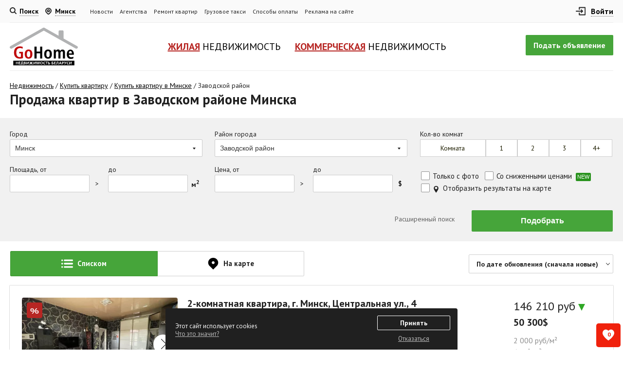

--- FILE ---
content_type: image/svg+xml
request_url: https://gohome.by/views/i/logo.svg
body_size: 11225
content:
<svg width="1788" height="1000" viewBox="0 0 3576 2001" fill="none" xmlns="http://www.w3.org/2000/svg">
<path fill-rule="evenodd" clip-rule="evenodd" d="M682.344 1019.58L675.39 1116.93C654.53 1103.02 633.67 1096.07 609.333 1089.11C588.473 1082.16 564.136 1082.16 536.323 1082.16C477.22 1082.16 428.547 1103.02 393.781 1144.74C359.014 1186.46 345.106 1245.56 345.106 1322.05C345.106 1395.06 359.014 1454.16 390.304 1495.88C421.594 1537.6 463.313 1558.46 518.94 1558.46C532.846 1558.46 546.753 1558.46 557.183 1554.99C567.613 1551.51 578.043 1548.03 588.473 1544.56V1367.25H494.604V1280.33H696.25V1610.61C671.913 1621.04 644.1 1631.47 616.287 1634.95C584.997 1641.9 553.706 1641.9 518.94 1641.9C425.07 1641.9 352.06 1614.09 299.91 1558.46C247.76 1502.84 223.423 1422.87 223.423 1322.05C223.423 1217.75 251.237 1134.31 303.387 1078.68C359.014 1019.58 432.024 991.767 529.37 991.767C553.707 991.767 581.52 995.243 605.856 998.72C633.67 1005.67 658.007 1012.63 682.344 1019.58ZM988.29 1242.09C960.476 1242.09 939.617 1255.99 922.233 1283.81C908.327 1311.62 897.897 1353.34 897.897 1405.49C897.897 1457.64 904.85 1495.88 922.233 1523.7C936.14 1551.51 960.476 1565.42 988.29 1565.42C1016.1 1565.42 1036.96 1551.51 1054.35 1523.7C1068.25 1495.88 1075.21 1457.64 1075.21 1402.01C1075.21 1349.86 1068.25 1308.14 1054.35 1280.33C1036.96 1255.99 1016.1 1242.09 988.29 1242.09ZM988.29 1158.65C1054.35 1158.65 1103.02 1179.51 1137.79 1221.23C1172.55 1262.95 1189.94 1325.53 1189.94 1402.01C1189.94 1481.98 1172.55 1541.08 1137.79 1582.8C1103.02 1624.52 1050.87 1645.38 988.29 1645.38C925.71 1645.38 873.56 1624.52 838.794 1582.8C804.027 1541.08 786.644 1478.5 786.644 1402.01C786.644 1322.05 804.027 1262.95 838.794 1221.23C873.56 1179.51 922.233 1158.65 988.29 1158.65Z" fill="#C00B0C"/>
<path fill-rule="evenodd" clip-rule="evenodd" d="M1294.24 1005.67H1408.97V1266.42H1593.23V1005.67H1707.96V1638.42H1593.23V1356.81H1408.97V1638.42H1294.24V1005.67ZM2010.43 1242.08C1982.62 1242.08 1961.76 1255.99 1944.37 1283.8C1930.47 1311.62 1920.04 1353.34 1920.04 1405.49C1920.04 1457.64 1926.99 1495.88 1944.37 1523.69C1958.28 1551.51 1982.62 1565.41 2010.43 1565.41C2038.24 1565.41 2059.1 1551.51 2076.49 1523.69C2090.39 1495.88 2097.35 1457.64 2097.35 1402.01C2097.35 1349.86 2090.39 1308.14 2076.49 1280.33C2062.58 1255.99 2038.24 1242.08 2010.43 1242.08ZM2010.43 1158.64C2076.49 1158.64 2125.16 1179.5 2159.93 1221.22C2194.69 1262.94 2212.08 1325.52 2212.08 1402.01C2212.08 1481.97 2194.69 1541.08 2159.93 1582.8C2125.16 1624.52 2073.01 1645.38 2010.43 1645.38C1947.85 1645.38 1895.7 1624.52 1860.93 1582.8C1826.17 1541.08 1808.78 1478.5 1808.78 1402.01C1808.78 1322.05 1826.17 1262.94 1860.93 1221.22C1895.7 1179.5 1944.37 1158.64 2010.43 1158.64ZM2646.66 1235.13C2660.57 1210.79 2677.95 1189.93 2698.81 1179.5C2719.67 1165.6 2744.01 1162.12 2775.3 1162.12C2817.02 1162.12 2844.83 1176.03 2869.17 1203.84C2890.03 1231.65 2900.46 1269.9 2900.46 1318.57V1638.42H2792.68V1335.95C2792.68 1308.14 2789.2 1287.28 2778.77 1273.37C2768.34 1259.47 2754.44 1252.51 2733.58 1252.51C2712.72 1252.51 2695.33 1262.94 2681.43 1283.8C2667.52 1304.66 2660.57 1332.48 2660.57 1367.24V1638.42H2552.79V1335.95C2552.79 1308.14 2549.31 1287.28 2538.88 1273.37C2528.45 1259.47 2514.55 1252.51 2493.69 1252.51C2469.35 1252.51 2451.97 1262.94 2441.54 1283.8C2427.63 1304.66 2420.68 1332.48 2420.68 1367.24V1638.42H2312.9V1276.85C2312.9 1255.99 2312.9 1235.13 2312.9 1217.75C2312.9 1200.36 2309.42 1182.98 2309.42 1165.6H2410.25C2410.25 1169.07 2410.25 1176.03 2413.72 1182.98C2417.2 1203.84 2417.2 1221.22 2417.2 1235.13C2427.63 1210.79 2445.01 1189.93 2465.87 1176.03C2486.73 1162.12 2511.07 1155.17 2538.88 1155.17C2566.7 1155.17 2591.03 1162.12 2611.89 1176.03C2622.32 1193.41 2636.23 1210.79 2646.66 1235.13ZM3362.85 1433.3H3102.1C3105.58 1478.5 3116.01 1509.79 3136.87 1534.12C3157.73 1554.98 3189.02 1568.89 3227.26 1568.89C3248.12 1568.89 3265.51 1565.41 3286.37 1561.94C3307.23 1554.98 3324.61 1548.03 3341.99 1537.6V1624.52C3321.13 1634.95 3300.27 1641.9 3279.41 1648.85C3258.55 1652.33 3234.22 1655.81 3209.88 1655.81C3140.35 1655.81 3088.2 1634.95 3049.95 1593.23C3011.71 1551.51 2994.33 1492.4 2994.33 1412.44C2994.33 1335.95 3011.71 1276.85 3046.48 1231.65C3081.24 1186.46 3129.92 1165.6 3189.02 1165.6C3241.17 1165.6 3286.37 1186.46 3317.66 1228.18C3348.95 1269.9 3366.33 1329 3366.33 1398.53C3366.33 1405.49 3366.33 1412.44 3366.33 1415.92C3362.85 1419.39 3362.85 1426.35 3362.85 1433.3ZM3262.03 1367.24V1360.29C3262.03 1322.05 3255.08 1290.76 3241.17 1269.9C3227.26 1249.04 3209.88 1238.61 3185.54 1238.61C3157.73 1238.61 3140.35 1249.04 3126.44 1269.9C3112.53 1290.76 3105.58 1322.05 3102.1 1367.24H3262.03Z" fill="black"/>
<path fill-rule="evenodd" clip-rule="evenodd" d="M1852.31 37.6216C1872.36 73.1795 1859.79 118.259 1824.23 138.31L110.232 1104.82C74.6744 1124.87 29.5947 1112.3 9.5438 1076.75C-10.5071 1041.19 2.0638 996.108 37.6216 976.057L1751.62 9.5438C1787.18 -10.5071 1832.26 2.0638 1852.31 37.6216Z" fill="#B1B2B3"/>
<path fill-rule="evenodd" clip-rule="evenodd" d="M1723.54 37.6217C1743.59 2.06381 1788.67 -10.5071 1824.23 9.54379L3538.23 976.057C3573.78 996.108 3586.35 1041.19 3566.3 1076.75C3546.25 1112.3 3501.17 1124.87 3465.61 1104.82L1751.62 138.31C1716.06 118.259 1703.49 73.1795 1723.54 37.6217Z" fill="#B1B2B3"/>
<path fill-rule="evenodd" clip-rule="evenodd" d="M2618.85 616.285H2771.82C2799.63 616.285 2820.49 595.425 2820.49 567.612V195.608C2820.49 167.795 2799.63 146.935 2771.82 146.935H2618.85C2591.03 146.935 2570.17 167.795 2570.17 195.608V567.612C2573.65 595.425 2594.51 616.285 2618.85 616.285Z" fill="#B1B2B3"/>
<path fill-rule="evenodd" clip-rule="evenodd" d="M2566.42 195.611C2566.42 165.724 2588.96 143.183 2618.85 143.183H2771.82C2801.71 143.183 2824.25 165.724 2824.25 195.611V567.615C2824.25 597.502 2801.71 620.043 2771.82 620.043H2618.85C2592.22 620.043 2570.11 597.347 2566.45 568.081L2566.39 567.615H2566.42V195.611ZM2618.85 150.693C2593.11 150.693 2573.93 169.872 2573.93 195.611V567.378C2577.31 593.619 2596.87 612.533 2618.85 612.533H2771.82C2797.56 612.533 2816.74 593.354 2816.74 567.615V195.611C2816.74 169.872 2797.56 150.693 2771.82 150.693H2618.85Z" fill="#B1B2B3"/>
<path d="M3394.14 1749.68H185.181V2000H3394.14V1749.68Z" fill="black"/>
<path fill-rule="evenodd" clip-rule="evenodd" d="M324.247 1801.83V1944.38H352.06V1881.8H411.164V1944.38H438.977V1801.83H411.164V1860.94H352.06V1801.83H324.247ZM473.744 1801.83V1944.38H560.66V1916.56H505.033V1881.8H557.183V1857.46H505.033V1826.17H560.66V1801.83H473.744ZM578.044 1916.56V1972.19H605.856V1940.9H692.773V1972.19H720.587V1916.56H703.204V1798.36H609.333V1847.03C609.333 1874.84 605.857 1895.7 591.95 1920.04H578.044V1916.56ZM675.39 1826.17V1916.56H623.24C637.146 1892.23 637.147 1871.37 637.147 1843.55V1822.69H675.39V1826.17ZM744.923 1801.83V1944.38H790.12C835.317 1944.38 845.747 1923.52 845.747 1902.66C845.747 1885.27 835.316 1871.37 814.456 1867.89C824.886 1864.41 838.794 1857.46 838.794 1836.6C838.794 1812.26 817.934 1801.83 790.12 1801.83H744.923ZM776.214 1822.69H790.12C810.98 1822.69 814.456 1836.6 814.456 1840.08C814.456 1847.03 810.981 1857.46 793.597 1857.46H779.69V1822.69H776.214ZM776.214 1881.8H793.597C814.457 1881.8 817.933 1892.23 817.933 1902.66C817.933 1913.09 810.981 1923.52 793.597 1923.52H776.214V1881.8ZM877.037 1801.83V1944.38H911.804L963.954 1857.46L974.383 1836.6V1871.37V1944.38H1002.2V1801.83H967.431L918.756 1888.75L908.327 1909.61V1874.84V1801.83H877.037ZM1106.5 1801.83V1864.41L1057.82 1801.83H1023.06L1078.68 1867.89L1023.06 1947.85H1061.3L1106.5 1878.32V1947.85H1134.31V1878.32L1179.51 1947.85H1217.75L1162.12 1867.89L1217.75 1801.83H1182.98L1134.31 1864.41V1801.83H1106.5ZM1242.09 1801.83V1944.38H1276.85L1329 1857.46L1339.43 1836.6V1871.37V1944.38H1367.25V1801.83H1332.48L1283.81 1888.75L1273.38 1909.61V1874.84V1801.83H1242.09ZM1495.88 1944.38L1530.65 1843.55L1537.6 1822.69V1843.55V1944.38H1565.42V1801.83H1516.74L1488.93 1885.27L1481.98 1909.61L1475.02 1885.27L1447.21 1801.83H1398.54V1944.38H1426.35V1843.55V1822.69L1433.3 1843.55L1468.07 1944.38H1495.88ZM1666.24 1798.36C1631.47 1798.36 1596.71 1819.22 1596.71 1871.37C1596.71 1923.52 1631.47 1944.38 1666.24 1944.38C1701.01 1944.38 1735.77 1923.52 1735.77 1871.37C1735.77 1819.22 1701.01 1798.36 1666.24 1798.36ZM1666.24 1819.22C1676.67 1819.22 1704.48 1822.69 1704.48 1871.37C1704.48 1920.04 1676.67 1923.52 1666.24 1923.52C1655.81 1923.52 1628 1920.04 1628 1871.37C1628 1822.69 1655.81 1819.22 1666.24 1819.22ZM1871.36 1913.09C1864.41 1916.56 1853.98 1920.04 1840.07 1920.04C1815.74 1920.04 1791.4 1906.13 1791.4 1871.37C1791.4 1843.55 1808.78 1822.69 1843.55 1822.69C1853.98 1822.69 1864.41 1826.17 1871.36 1829.65V1805.31C1860.93 1801.83 1850.5 1801.83 1840.07 1801.83C1794.88 1801.83 1760.11 1826.17 1760.11 1874.84C1760.11 1926.99 1798.35 1947.85 1833.12 1947.85C1843.55 1947.85 1857.46 1944.38 1871.36 1940.9V1913.09ZM1885.27 1801.83V1826.17H1926.99V1944.38H1954.8V1826.17H1996.52V1801.83H1885.27ZM2048.67 1801.83H2020.86V1944.38H2069.53C2111.25 1944.38 2121.68 1920.04 2121.68 1899.18C2121.68 1888.75 2118.21 1857.46 2069.53 1857.46H2048.67V1801.83ZM2048.67 1874.84H2066.06C2086.92 1874.84 2093.87 1888.75 2093.87 1895.7C2093.87 1909.61 2083.44 1916.56 2069.53 1916.56H2048.67V1874.84ZM2198.17 1801.83V1944.38H2250.32C2292.04 1944.38 2302.47 1916.56 2302.47 1902.66C2302.47 1885.27 2292.04 1857.46 2250.32 1857.46H2225.98V1826.17H2288.56V1801.83H2198.17ZM2225.98 1878.32H2243.37C2260.75 1878.32 2267.7 1885.27 2267.7 1899.18C2267.7 1913.09 2257.27 1920.04 2243.37 1920.04H2225.98V1878.32ZM2330.28 1801.83V1944.38H2417.2V1916.56H2361.57V1881.8H2413.72V1857.46H2361.57V1826.17H2417.2V1801.83H2330.28ZM2462.4 1801.83V1847.03C2462.4 1881.8 2465.87 1923.52 2441.54 1923.52C2438.06 1923.52 2434.58 1923.52 2434.58 1923.52V1947.85C2438.06 1947.85 2445.01 1947.85 2448.49 1947.85C2490.21 1947.85 2490.21 1906.13 2490.21 1857.46V1829.65H2528.45V1947.85H2556.27V1805.31H2462.4V1801.83ZM2636.23 1801.83L2580.6 1944.38H2611.89L2622.32 1913.09H2681.43L2691.86 1944.38H2723.15L2667.52 1801.83H2636.23ZM2632.75 1888.75L2653.61 1829.65L2674.47 1888.75H2632.75ZM2747.48 1801.83V1944.38H2775.3V1892.23H2792.68C2830.92 1892.23 2841.35 1867.89 2841.35 1847.03C2841.35 1836.6 2837.88 1801.83 2785.73 1801.83H2747.48ZM2778.77 1867.89V1822.69H2792.68C2810.06 1822.69 2817.02 1833.12 2817.02 1843.55C2817.02 1853.98 2810.06 1867.89 2792.68 1867.89H2778.77ZM2851.78 1801.83L2903.93 1902.66L2900.46 1913.09C2896.98 1923.52 2890.03 1923.52 2883.07 1923.52C2879.6 1923.52 2876.12 1923.52 2869.17 1920.04L2865.69 1940.9C2872.64 1944.38 2879.6 1944.38 2886.55 1944.38C2900.46 1944.38 2910.89 1937.42 2921.32 1920.04L2976.94 1798.36H2949.13L2921.32 1857.46L2914.36 1871.37L2907.41 1857.46L2879.6 1794.88H2851.78V1801.83ZM3098.63 1913.09C3091.67 1916.56 3081.24 1920.04 3067.34 1920.04C3043 1920.04 3018.66 1906.13 3018.66 1871.37C3018.66 1843.55 3036.05 1822.69 3070.81 1822.69C3081.24 1822.69 3091.67 1826.17 3098.63 1829.65V1805.31C3088.2 1801.83 3077.77 1801.83 3067.34 1801.83C3022.14 1801.83 2987.37 1826.17 2987.37 1874.84C2987.37 1926.99 3025.62 1947.85 3060.38 1947.85C3070.81 1947.85 3084.72 1944.38 3098.63 1940.9V1913.09ZM3126.44 1801.83V1944.38H3161.21L3213.36 1857.46L3223.79 1836.6V1871.37V1944.38H3251.6V1801.83H3216.83L3168.16 1888.75L3157.73 1909.61V1874.84V1801.83H3126.44Z" fill="white"/>
</svg>


--- FILE ---
content_type: image/svg+xml
request_url: https://gohome.by/views/i/add_adv_white.svg
body_size: 1195
content:
<?xml version="1.0" encoding="iso-8859-1"?>
<!-- Generator: Adobe Illustrator 16.0.0, SVG Export Plug-In . SVG Version: 6.00 Build 0)  -->
<!DOCTYPE svg PUBLIC "-//W3C//DTD SVG 1.1//EN" "http://www.w3.org/Graphics/SVG/1.1/DTD/svg11.dtd">
<svg xmlns="http://www.w3.org/2000/svg" xmlns:xlink="http://www.w3.org/1999/xlink" version="1.1" id="Capa_1" x="0px" y="0px" width="512px" height="512px" viewBox="0 0 31.896 31.896" style="enable-background:new 0 0 31.896 31.896;" xml:space="preserve">
<g>
	<g>
		<path d="M26.695,2.66H5.233C2.353,2.66,0,4.965,0,7.845v10.266c0,2.881,2.353,5.15,5.233,5.15h13.142l7.977,5.697    c0.241,0.17,0.524,0.277,0.81,0.277c0.221,0,0.474-0.043,0.675-0.148c0.467-0.24,0.792-0.711,0.792-1.234V23.17    c1.776-0.537,3.269-2.312,3.269-4.418V7.845C31.896,4.965,29.577,2.66,26.695,2.66z M21.098,13.455    c0,0.511-0.414,0.926-0.926,0.926h-2.199v2.2c0,0.511-0.416,0.927-0.927,0.927h-2.199c-0.511,0-0.925-0.416-0.925-0.927v-2.2h-2.2    c-0.511,0-0.925-0.415-0.925-0.926v-2.126c0-0.512,0.414-0.926,0.925-0.926h2.2v-2.2c0-0.512,0.414-0.926,0.925-0.926h2.198    c0.512,0,0.926,0.414,0.926,0.926v2.2h2.2c0.511,0,0.927,0.414,0.927,0.926V13.455L21.098,13.455z" fill="#FFFFFF"/>
	</g>
</g>
<g>
</g>
<g>
</g>
<g>
</g>
<g>
</g>
<g>
</g>
<g>
</g>
<g>
</g>
<g>
</g>
<g>
</g>
<g>
</g>
<g>
</g>
<g>
</g>
<g>
</g>
<g>
</g>
<g>
</g>
</svg>


--- FILE ---
content_type: image/svg+xml
request_url: https://gohome.by/views/i/map_marker_black.svg
body_size: 715
content:
<?xml version="1.0" encoding="iso-8859-1"?>
<!-- Generator: Adobe Illustrator 16.0.0, SVG Export Plug-In . SVG Version: 6.00 Build 0)  -->
<!DOCTYPE svg PUBLIC "-//W3C//DTD SVG 1.1//EN" "http://www.w3.org/Graphics/SVG/1.1/DTD/svg11.dtd">
<svg xmlns="http://www.w3.org/2000/svg" xmlns:xlink="http://www.w3.org/1999/xlink" version="1.1" id="Capa_1" x="0px" y="0px" width="512px" height="512px" viewBox="0 0 792 792" style="enable-background:new 0 0 792 792;" xml:space="preserve">
<g>
	<path d="M396,0C215.316,0,126,125.928,126,281.268S396,792,396,792s270-355.392,270-510.732S576.684,0,396,0z M396,378   c-79.524,0-144-64.476-144-144S316.476,90,396,90c79.524,0,144,64.476,144,144S475.524,378,396,378z" fill="#202020"/>
</g>
<g>
</g>
<g>
</g>
<g>
</g>
<g>
</g>
<g>
</g>
<g>
</g>
<g>
</g>
<g>
</g>
<g>
</g>
<g>
</g>
<g>
</g>
<g>
</g>
<g>
</g>
<g>
</g>
<g>
</g>
</svg>
